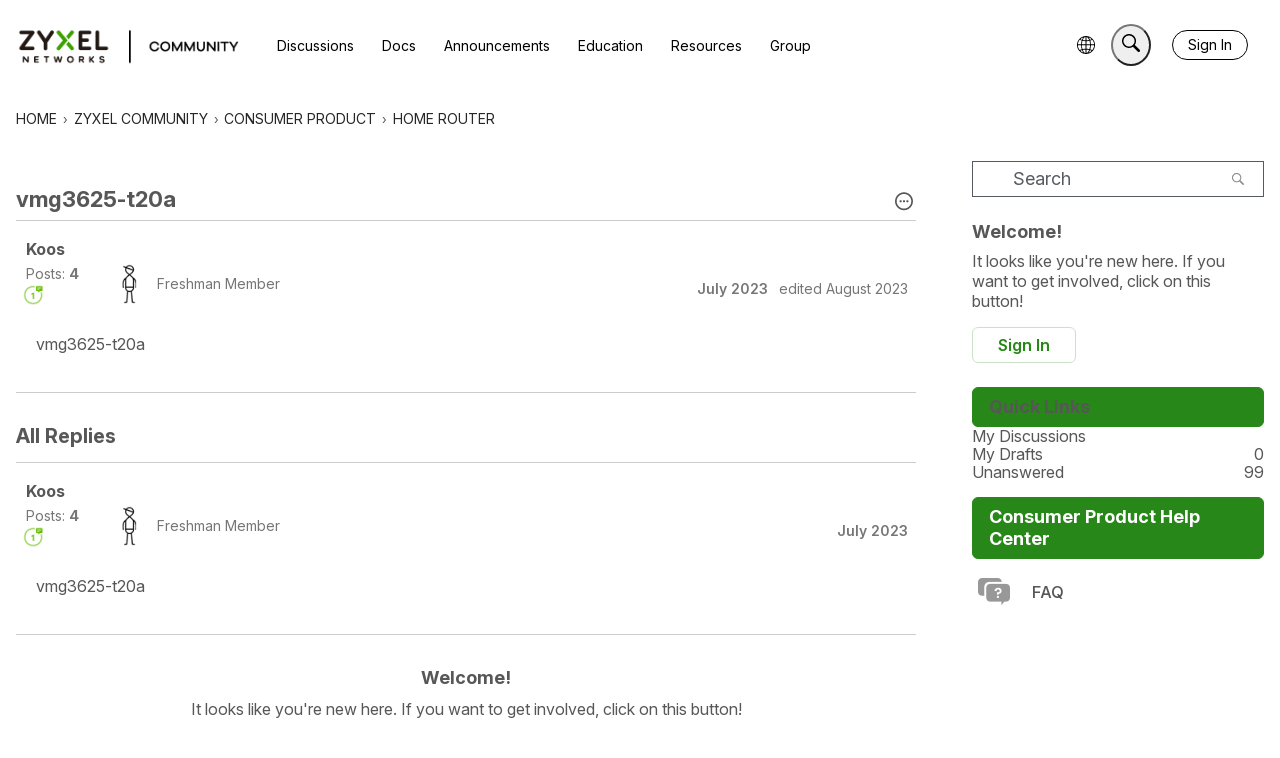

--- FILE ---
content_type: application/x-javascript
request_url: https://community.zyxel.com/dist/v2/forum/entries/addons/zyxel/forum.Czwhw_d3.min.js
body_size: 3353
content:
import{bg as t,q as e,bq as d,f as B,v as R,V as T,g as l,dw as f,dx as y,dy as W,dz as E,M as o,z as r,dA as H,dB as A,bo as O,bp as z,t as L,aS as k}from"../../forum.BqgjEaa9.min.js";import{o as p,j as b,M as V}from"../../../vendor/vendor/react-core.DB6kRN5F.min.js";t(".search-section",{position:"relative",marginBottom:e(15)});t(".Vanilla .search-section form > div > button",{right:e(18),left:"unset"});const u="#555B61",v="#808389",C="#0F69B3",M="#F20203",c="#64BE00",j=()=>({smallMobile:s=>d({maxWidth:376},s),mobile:s=>d({maxWidth:806},{...s}),tablet:s=>d({maxWidth:991},s),desktopLarge:s=>d({maxWidth:1200},s),large:s=>d({minWidth:1200},s)}),a=j(),U=B(()=>({contentBoxes:R("discussionStory")("contentBoxes",T.contentBoxes(l().contentBoxes),{depth1:{borderType:f.NONE},depth2:{borderType:f.BORDER,border:{color:u,radius:6},itemSpacing:4,itemSpacingOnAllItems:!0},depth3:{borderType:f.NONE}})})),P=U();y.contentBoxes(P.contentBoxes,"DiscussionList","#LatestStories");y.contentBoxes(P.contentBoxes,"DiscussionList.StoriesCatalogue");t("#LatestStories",{marginBottom:e(20)});t("#LatestStories .LatestStories-Header, #LatestStories .LatestStories-Header h5",{marginBottom:e(15)});t("#LatestStories .DataList .Item .Meta-Discussion",{display:"none"});t("#LatestStories .DataList .Item .Meta.User-Info",{display:"inline-flex",padding:e(6),order:2});t("#LatestStories .DataList .Item .Meta.User-Info .MItem",{display:"inline"});t("#LatestStories .DataList .Item .Meta.User-Info .StartedBy",{marginLeft:0});t("#LatestStories .DataList .Item .userCardWrapper",{display:"none"});t("#LatestStories .DataList .Item .Meta.User-Info .userCardWrapper",{display:"inline-flex"});t("#LatestStories .DataList .Item .ItemContent",{padding:e(10),flex:"none",minHeight:e(150),order:3});t("#LatestStories .LatestStories-Footer",{display:"flex",justifyContent:"center",alignItems:"center",marginTop:e(10)});t("#LatestStories .DataList",{display:"flex",marginRight:"auto",marginLeft:"auto",justifyContent:"space-between"},a.mobile({flexDirection:"column"}));t("#LatestStories .Item .LatestStories-Footer a",{},a.mobile({marginRight:"auto"}));const N=B(()=>{const n=R("discussionCommunityHighlight"),m={depth1:{spacing:{bottom:30}}};return{contentBoxes:n("contentBoxes",T.contentBoxes(W().contentBoxes),m)}}),_=()=>{const n=N();y.contentBoxes(n.contentBoxes,"DiscussionList","#CommunityHighlight"),E({"#CommunityHighlight":{".DataList":{".PromotedGroup:first-child .Item:first-child::before":{...o.border({bottom:{style:"none"},left:{style:"none"},right:{style:"none"},radius:0,top:{color:C,style:"solid"}})},".Item":{".Body .BodyLink, .AuthorWrap, .Meta .MItem":{display:"none"},".Body .Discussion-Extra-Meta":{display:"flex",justifyContent:"flex-start",right:0,width:r(30),...a.mobile({marginTop:e(5),paddingLeft:0,position:"relative",width:r(100),flexWrap:"wrap"}),".MetaCountItem":{display:"flex",flexFlow:"column",minWidth:"initial",marginRight:e(10),...a.mobile({flexFlow:"row"})},".MetaCountItem span":{...a.mobile({...o.margin({right:5}),...o.padding({all:2})})},".MetaCountItem:before":{display:"none"},".MetaCountItem.Count-Reaction":{display:"none"},".ExtraMItem.LastPostDate":{display:"flex"},".ExtraMItem.LastPostDate .ExtraMItem-Label":{...o.padding({top:31}),...a.mobile({...o.padding({top:0})})}},".Title":{width:r(60),...a.mobile({width:r(100),position:"relative"})},".Title a":{...o.font({size:l().fonts.size.large,weight:l().fonts.weights.normal})}}}}})},$=".isHomepage";t(".Meta.User-Info",{display:"none"});t(`${$} .MainContent h4`,{fontSize:l().fonts.size.title,marginBottom:e(10)});_();t("#DiscussionsTabs .DataList .Item:first-child",{borderTop:"none"});t("#DiscussionsTabs .PhotoWrap, #DiscussionsTabs .catalogue-image-wrapper",{display:"none"});t("body.isHomepage .Content > *",{display:"none","&#LatestStories, &#CommunityHighlight, &#DiscussionsTabs, &.DismissMessage":{display:"block"}});t(".Categories.StoriesCatalogue .DataList",{display:"flex",marginRight:"auto",marginLeft:"auto",justifyContent:"space-between",flexWrap:"wrap",borderTopColor:C,borderTopStyle:"solid",borderTopWidth:"thin",paddingTop:e(10)},a.mobile({flexDirection:"column"}));t(".Categories.StoriesCatalogue .DataList .Item.CatalogueRow .Options, #LatestStories .DataList .Item .Options",{top:e(155)});t(".Categories.StoriesCatalogue .DataList .Item.CatalogueRow .ItemContent",{padding:0,flex:"none"});t(".Categories.StoriesCatalogue .DataList .Item.CatalogueRow .Title .AdminCheck, #LatestStories .DataList .Item .Title .AdminCheck",{marginRight:e(10)});t(".Categories.StoriesCatalogue .DataList .Item.CatalogueRow .Title, #LatestStories .DataList .Item .Title",{display:"inline-flex",width:r(100),...o.font({transform:"uppercase",weight:"bold"})});t(".Categories.StoriesCatalogue .DataList .Item.CatalogueRow .Title a:hover, #LatestStories .DataList .Item .Title a:hover",{...o.font({color:c})});t(".Categories.StoriesCatalogue .DataList .Item.CatalogueRow .Meta-Discussion",{display:"none"});t(".Categories.StoriesCatalogue .DataList .Item.CatalogueRow .Meta.User-Info",{display:"inline-flex",padding:e(6),order:2});t(".Categories.StoriesCatalogue .DataList .Item.CatalogueRow .Meta.User-Info .MItem",{display:"inline"});t(".Categories.StoriesCatalogue .DataList .Item.CatalogueRow .Meta.User-Info .StartedBy",{marginLeft:0});t(".Categories.StoriesCatalogue .DataList .Item.CatalogueRow .userCardWrapper",{display:"none"});t(".Categories.StoriesCatalogue .DataList .Item.CatalogueRow .Meta.User-Info .userCardWrapper",{display:"inline-flex"});t(".Categories.StoriesCatalogue .DataList .Item.CatalogueRow .ItemContent",{padding:e(10),minHeight:e(200),order:3});t(".StoriesCatalogue .DataList.Discussions .Item.CatalogueRow.ItemDiscussion-withPhoto .Discussion.ItemContent, #LatestStories .DataList.Discussions .Item.CatalogueRow.ItemDiscussion-withPhoto .Discussion.ItemContent",{paddingLeft:H(10)});t(".Categories.StoriesCatalogue .Item.CatalogueRow .catalogue-image-wrapper, #LatestStories .Item .catalogue-image-wrapper",{height:e(150),display:"flex",width:r(100),marginRight:"auto",boxShadow:"none",order:1,overflow:"hidden",...o.border({top:{radius:6},bottom:{radius:0},style:"none"})});t(".Categories.StoriesCatalogue .Item.CatalogueRow .catalogue-image-wrapper img, #LatestStories .Item .catalogue-image-wrapper img",{width:r(100),minHeight:e(150),height:"auto"});t(".Categories.StoriesCatalogue .DataList .Item.CatalogueRow, #LatestStories .DataList .Item",{paddingLeft:0,paddingRight:0,flex:"0 0 calc(32.33333333% - 0.5em)",flexGrow:1,...o.margin({right:8,bottom:30}),paddingTop:0,padding:H(0)},a.mobile({marginRight:e(0),width:r(100),flex:1}));t(".Categories.StoriesCatalogue .DataList .Item.CatalogueRow .Discussion-Extra-Meta .MetaCountItem",{marginRight:"auto",marginLeft:"auto"});t(".Categories.StoriesCatalogue .DataList .Item.CatalogueRow .Discussion-Extra-Meta .MetaCountItem .ExtraMItem-Label",{display:"none"});t(".Categories.StoriesCatalogue .Item.CatalogueRow .Discussion-Extra-Meta",{display:"flex"},a.mobile({justifyContent:"center"}));t(".Item .Meta .Tag",{$nest:{"&.Tag-Announcement":{borderColor:M,color:M},"&.QnA-Tag-Accepted, &.QnA-Accepted":{borderColor:c,color:c},"&.QnA-Tag-Question, &.QnA-Tag-Answered":{display:"none"}}});const w="h4,h3,h2",F=".Panel.Panel-main .pageHeadingBox.pageHeadingBox.pageHeadingBox.pageHeadingBox.pageHeadingBox",G=".Panel.Panel-main .Box",i=l();p({[G]:{[w]:{backgroundColor:i.mainColors.primary.toString(),fontSize:i.fonts.size.subTitle,...o.font({color:i.elementaryColors.white.toString(),size:i.fonts.size.subTitle}),...o.background({color:i.mainColors.primary.toString()}),...o.padding({horizontal:i.spacer.headingBox,vertical:i.spacer.headingBoxCompact}),...o.border(i.border)}},[F]:{...o.border(i.border),...o.font({color:i.elementaryColors.white.toString(),size:i.fonts.size.subTitle}),...o.background({color:i.mainColors.primary.toString()}),...o.padding({horizontal:i.spacer.headingBox,top:i.spacer.headingBoxCompact}),[w]:{...o.border({style:"none"})}}});const Q=()=>{E({".Discussion-Extra-Meta":{order:3,display:"flex",width:r(100),alignItems:"center",justifyContent:"flex-start",...o.font({size:14}),position:"absolute",bottom:0,...o.padding({vertical:10,bottom:5}),".Count-Reaction,.Count-Comment,.Count-View":{minWidth:58,textAlign:"center",display:"inline-flex"},".Count-Comment::before, .Count-View::before,.Count-Reaction:before":{display:"flex",alignItems:"center",justifyContent:"center",verticalAlign:"middle",height:30},".Count-Comment::before,.Count-View::before,.ReactionLike::before,.ReactionMeToo::before":{...o.font({size:30})},".ExtraMItem":{...o.padding({horizontal:4})},".ExtraMItem-Value":{...o.padding({all:5})},".ExtraMItem.LastPostDate":{display:"none"}}})};t(".Vanilla .Content .PageControls",{justifyContent:"flex-end",$nest:{".Pager > span, .Pager > a":{border:"none"},".Pager.NumberedPager > a.Highlight":{backgroundColor:"transparent",fontWeight:"bold"}}});t(".Content .MessageList .Item-BodyWrap .Button",{color:l().elementaryColors.white.toString()});p({".Item .idea-counter-module .uservote .arrow::before, .Item .idea-counter-module .uservote .arrow::after":{borderColor:v}});p({".Item .idea-counter-module .arrow::before, .Item .idea-counter-module .arrow::after":{borderColor:v}});p({".WhosOnline.Box .PhotoGrid ":{...o.padding({top:12})}});Q();const q=".Discussions .ItemContent .Meta-Discussion";t(q,{display:"flex",$nest:{".MItem.LastCommentBy":{display:"none"},".MItem":{marginTop:e(4),display:"none",$nest:{"&.StartedBy, &.StartedDate":{display:"inline",order:1},"&.bar, &.LastPostBy, &.LastPostDate":{display:"inline",order:2}}},".MItem.IdeationTag":{display:"inline-block"}}},a.mobile({display:"inherit"}));t(".Section-DiscussionList",{$nest:{h4:{fontSize:l().fonts.size.title,marginBottom:e(10)},".DataList":{marginLeft:0,$nest:{".Item:first-child::before":{...o.border({bottom:{style:"none"},left:{style:"none"},right:{style:"none"},radius:0,top:{color:C,style:"solid"}})},".Item":{$nest:{".Discussion-Extra-Meta":{display:"none"},".Meta .Discussion-Extra-Meta":{$nest:{".MetaCountItem":{display:"flex",flexFlow:"column",minWidth:"initial",marginRight:e(10)},".MetaCountItem:before":{display:"none"},".MetaCountItem.Count-Reaction":{display:"none"}}},".Meta-Discussion":{display:"inline-flex"},".MItem":{marginLeft:0,marginRight:e(3)},".HasNew":{marginLeft:0,marginRight:e(3)},".Count-View":{marginRight:0}}}}}}});t(".Section-DiscussionList .DataList .Item .Meta .Discussion-Extra-Meta",{display:"flex",justifyContent:"flex-end",right:0,width:e(300)},a.mobile({marginTop:e(5),paddingLeft:0,justifyContent:"flex-start",position:"relative",width:r(100),flexWrap:"wrap"}));t(".Section-DiscussionList .DataList .Item .Meta .Discussion-Extra-Meta .MetaCountItem span",{},a.mobile({...o.margin({right:5}),...o.padding({all:2})}));t(".Section-DiscussionList .DataList .Item .Meta .Discussion-Extra-Meta .Count-Comment",{},a.mobile({marginLeft:0}));t(".Section-DiscussionList .DataList .Item .Meta .Discussion-Extra-Meta .MetaCountItem",{},a.mobile({flexFlow:"row"}));t(".Section-DiscussionList .DataList .Item .Meta .MItem.bar",{},a.mobile({display:"none"}));t(".Section-DiscussionList .DataList .Item .Meta-Discussion",{},a.mobile({display:"inherit"}));t(".Section-DiscussionList .Item .Meta-Discussion",{},a.tablet({display:"inherit"}));t(".Discussions .DataList",{$nest:{".Item":{paddingBottom:0},".MItem > a:hover, .MItem > a:focus":{color:C},".PhotoWrap, .MessageList .PhotoWraps":{borderRadius:0},".Item .Options":{color:u,$nest:{".svgBookmark-mainPath":{stroke:u},".Bookmarked:not(.Bookmarking) .svgBookmark-mainPath":{fill:u}}}}});t(".Discussions .DataList .Item .Options",{top:e(6)},a.tablet({top:e(12)}));t(".Discussions .DataList .MItem [class*=userCard]",{color:c});t(".Discussions .DataList.Discussions  .Item .Meta.User-Info",{display:"none"});function Y(n){return b.jsx(V,{children:b.jsx(A,{...n})})}function K(){var D,x,S;const n=(D=document.getElementById("LatestTopics"))==null?void 0:D.childNodes,m=n?Array.from(n):void 0,g=(x=document.getElementById("LatestSolutions"))==null?void 0:x.childNodes,I=g?Array.from(g):void 0,h=(S=document.getElementById("UnresolvedSolutions"))==null?void 0:S.childNodes,s=h?Array.from(h):void 0;return b.jsx(O,{data:[{label:L("Latest Discussions"),contentNodes:m},{label:L("Latest Solutions"),contentNodes:I},{label:L("Unanswered Discussions"),contentNodes:s}],tabType:z.BROWSE})}k("custom-search",Y);k("zyxel-discussions-tabs",K);
